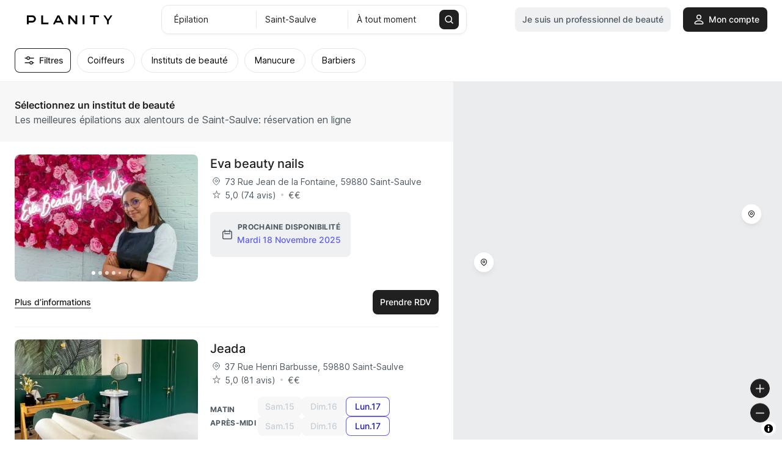

--- FILE ---
content_type: image/svg+xml
request_url: https://res.cloudinary.com/planity/image/upload/v1670855250/icon/Zoom_.svg
body_size: 169
content:
<svg width="48" height="48" viewBox="0 0 48 48" fill="none" xmlns="http://www.w3.org/2000/svg">
<g filter="url(#filter0_d_7347_31920)">
<rect x="8" y="2" width="32" height="32" rx="16" fill="#202020"/>
<path d="M24 11.75V24.25" stroke="white" stroke-width="1.5" stroke-linecap="round" stroke-linejoin="round"/>
<path d="M30.25 18H17.75" stroke="white" stroke-width="1.5" stroke-linecap="round" stroke-linejoin="round"/>
</g>
<defs>
<filter id="filter0_d_7347_31920" x="0" y="0" width="48" height="48" filterUnits="userSpaceOnUse" color-interpolation-filters="sRGB">
<feFlood flood-opacity="0" result="BackgroundImageFix"/>
<feColorMatrix in="SourceAlpha" type="matrix" values="0 0 0 0 0 0 0 0 0 0 0 0 0 0 0 0 0 0 127 0" result="hardAlpha"/>
<feMorphology radius="4" operator="erode" in="SourceAlpha" result="effect1_dropShadow_7347_31920"/>
<feOffset dy="6"/>
<feGaussianBlur stdDeviation="6"/>
<feColorMatrix type="matrix" values="0 0 0 0 0.101961 0 0 0 0 0.105882 0 0 0 0 0.121569 0 0 0 0.12 0"/>
<feBlend mode="normal" in2="BackgroundImageFix" result="effect1_dropShadow_7347_31920"/>
<feBlend mode="normal" in="SourceGraphic" in2="effect1_dropShadow_7347_31920" result="shape"/>
</filter>
</defs>
</svg>


--- FILE ---
content_type: application/javascript
request_url: https://d2skjte8udjqxw.cloudfront.net/static/js/topsort.ef4d7c71.js
body_size: 3149
content:
!function(){"use strict";var t=Object.defineProperty,e=(e,n)=>t(e,"name",{value:n,configurable:!0}),n="v2/auctions",s="v2/events",o="0.3.1",r=class{constructor(t,e,n,s=!1){this.status=t,this.statusText=e,this.body=n,this.retry=s}};e(r,"AppError");var i=r,c=class{async handleResponse(t){let e;if(204!==t.status&&(e=await t.json()),!t.ok){let n=429===t.status||t.status>=500;throw new i(t.status,t.statusText,e,n)}return e}async request(t,e){try{let n=this.sanitizeUrl(t),s=await fetch(n,e);return this.handleResponse(s)}catch(t){let e=t instanceof Error?t.message:"Unknown error";throw new i(500,"Internal Server Error",e)}}setupTimeoutSignal(t){if(null!=t.timeout){let e=new AbortController;return setTimeout((()=>e.abort()),t.timeout),e.signal}}async post(t,e,n){let s=this.setupTimeoutSignal(n);return this.request(t,{method:"POST",headers:{"Content-Type":"application/json",Accept:"application/json","X-UA":n.userAgent?`@topsort/sdk ${o} ${n.userAgent}`:`@topsort/sdk ${o}`,Authorization:`Bearer ${n.apiKey}`},body:JSON.stringify(e),signal:s})}sanitizeUrl(t){try{return new URL(t).href.replace(/\/+$/,"")}catch(t){throw new i(400,"Invalid URL",{error:`Invalid URL: ${t}`})}}};e(c,"APIClient");var a=new c;function d(t){var e;if(null==(e=null==t?void 0:t.apiKey)||!e.length)throw new i(401,"API Key is required.",{})}function u(t){return async(...e)=>(d(e[e.length-1]),t(...e))}async function l(t,e){let s=`${e.host}/${n}`;return await a.post(s.toString(),t,e)}e(d,"validateConfig"),e(u,"withValidation"),e(l,"handler");var h=u(l);async function p(t,e){try{let n=`${e.host}/${s}`;return await a.post(n,t,e),{ok:!0,retry:!1}}catch(t){if(t instanceof i&&t.retry)return{ok:!1,retry:!0};throw t}}e(p,"handler");var f=u(p),w=class{constructor(t){this.config=t,this.config.host=this.config.host??"https://api.topsort.com"}async reportEvent(t){return f(t,this.config)}async createAuction(t){return h(t,this.config)}};e(w,"TopsortClient");var g=w;class y{constructor(){this._data=[]}get(){return this._data}set(t){this._data=t}}class v{constructor(t){this._key=t,this._storage=window.localStorage}get(){const t=this._storage.getItem(this._key);return t?JSON.parse(t):[]}set(t){this._storage.setItem(this._key,JSON.stringify(t))}}function m(t,e){return e>0?t+1e3*(Math.random()+Math.pow(2,e)):0}const _=2500;let b=new Set;const S=new class{constructor(t){this._key=t,this._storage=window.sessionStorage,this._bid=void 0}get(){try{return this._storage.getItem(this._key)??void 0}catch{return this._bid}}set(t){this._bid=t;try{this._storage.setItem(this._key,t)}catch{}}}("ts-b");function T(){var t,e;return(null==(e=(t=window.URL).createObjectURL)?void 0:e.call(t,new Blob).split("/").pop())||Math.random()+""}let I;function k(){if(I)return I;const t=function(){var t;const e=window.TS.cookieName||"tsuid";return null==(t=new RegExp("(^|;)\\s*"+e+"\\s*=\\s*([^;]+)").exec(document.cookie))?void 0:t.pop()}();if(t)return I=t,t;const e=T();return E(e),e}function E(t){const e=window.TS.cookieName||"tsuid";I=t,document.cookie=e+"="+t+";max-age=31536000"}function A(t){const e=t.type,n={path:t.page};let s,o;t.product&&(s={type:"product",id:t.product}),t.additionalProduct&&(o={type:"product",id:t.additionalProduct});const r=new Date(t.t).toISOString();switch(e){case"Click":return{clicks:[{resolvedBidId:t.bid,entity:s,additionalAttribution:o,placement:n,occurredAt:r,opaqueUserId:t.uid,id:t.id}]};case"Impression":return{impressions:[{resolvedBidId:t.bid,entity:s,additionalAttribution:o,placement:n,occurredAt:r,opaqueUserId:t.uid,id:t.id}]};case"Purchase":return{purchases:[{occurredAt:r,opaqueUserId:t.uid,items:(t.items||[]).map((t=>({productId:t.product,quantity:t.quantity,unitPrice:t.price}))),id:t.id}]}}}window.TS.setUserId=E,window.TS.getUserId=k,window.TS.resetUserId=function(){return I=void 0,document.cookie="tsuid=",k()};const P=new class{constructor(t){this._store=function(){var t;const e=new v("ts-t");try{const n="3";if(e.set([{x:n}]),(null==(t=e.get()[0])?void 0:t.x)===n)return new v("ts-q")}catch{}return new y}(),this._processing=new Set,this._scheduled=!1,this._processor=t}append(t,e){let n=this._store.get();n.push({e:t,r:0,p:null!=e&&e.highPriority?9:0}),n=n.slice(-250),this._setEntries(n)}async _processNow(t){if(!t.length)return;const e=[];for(let n=t.length-1;n>=0&&e.length<25;n--){const s=t[n],o=null==s?void 0:s.e;o&&!this._processing.has(o.id)&&m(o.t,s.r)<=Date.now()&&(e.push(o),this._processing.add(o.id))}if(!e.length)return void this._scheduleProcessing();let n={done:new Set,retry:new Set};try{n=await this._processor(e)}catch{for(const t of e)n.done.add(t.id)}const s=[];for(const t of this._processing)e.find((e=>e.id===t))||s.push(t);this._processing=new Set(s);const o=this._store.get(),r=[];for(const t of o)n.done.has(t.e.id)||(n.retry.has(t.e.id)?t.r<3&&(t.r+=1,r.push(t)):r.push(t));this._setEntries(r)}_setEntries(t){this._store.set(t),t.length&&(t.some((t=>9===t.p))||this._store instanceof y?this._processNow(t):this._scheduleProcessing())}_scheduleProcessing(){this._scheduled||(this._scheduled=!0,setTimeout((()=>{this._scheduled=!1,this._processNow(this._store.get())}),250))}}((async function(t){const e={done:new Set,retry:new Set},n=[],s={apiKey:window.TS.token,host:window.TS.url,userAgent:"ts.js/2.4.0"},o=new g(s);for(const s of t)n.push(o.reportEvent(A(s)).then((t=>{(t.retry?e.retry:e.done).add(s.id)})).catch((()=>{e.done.add(s.id)})));return await Promise.all(n),e}));function L(t,e){const n=function(t){const e=JSON.stringify(t.items||[]);return[t.page,t.type,t.product??t.additionalProduct,t.bid,e].join("-")}(t);if(b.has(n))return;b.add(n),b=function(t,e){if(t.size<=e)return t;const n=t.values();for(let s=0;s<t.size-e;++s)n.next();return new Set(n)}(b,_),P.append(t);const s=new CustomEvent("topsort",{bubbles:!0,detail:t});e.dispatchEvent(s)}function O(){const t=window.location,e=t.hash;return"/"===e[1]?e:`${t.pathname}${t.search}`}function M(t,e){let n,s=e.dataset.tsProduct,o=e.dataset.tsResolvedBid;"inherit"==o&&s&&("Click"==t||"Impression"==t)&&(o=S.get(),n=s,s=void 0);const r={type:t,product:s,additionalProduct:n,bid:o,t:Date.now(),page:O(),id:T(),uid:k()};return"Purchase"===t&&(r.items=JSON.parse(e.dataset.tsItems||"[]")),r}function N(t){if(!(t.currentTarget instanceof HTMLElement))return;const e=t.currentTarget.closest($);if(e&&e instanceof HTMLElement){const t=M("Click",e);L(t,e),t.bid&&S.set(t.bid)}}const U=window.IntersectionObserver?new IntersectionObserver((t=>{for(const e of t)if(e.isIntersecting){const t=e.target;t instanceof HTMLElement&&(L(M("Impression",t),t),U&&U.unobserve(t))}}),{threshold:.5}):void 0,$="[data-ts-product],[data-ts-action],[data-ts-items],[data-ts-resolved-bid]";function q(t){!function(t){return"purchase"===t.dataset.tsAction}(t)?(U?U.observe(t):L(M("Impression",t),t),function(t){const e=t.querySelectorAll("[data-ts-clickable]");(0===e.length?[t]:e).forEach((t=>t.addEventListener("click",N)))}(t)):L(M("Purchase",t),t)}function C(t){const e=t.querySelectorAll($);for(let t=0;t<e.length;t++){const n=e[t];n instanceof HTMLElement&&q(n)}}function R(t){for(const e of t)if("childList"===e.type){const t=new Set;for(let n=0;n<e.addedNodes.length;n++){const s=e.addedNodes[n];if((null==s?void 0:s.nodeType)===Node.ELEMENT_NODE){const e=s.parentElement;e&&!t.has(e)&&t.add(e)}for(const e of t)C(e)}}else if("attributes"===e.type){if(!(e.target instanceof HTMLElement))continue;q(e.target)}}function x(){var t,e;if(null!=(t=window.TS)&&t.loaded)return;if(window.TS.loaded=!0,null==(e=window.TS)||!e.token)return void console.error("Missing TS token");C(document);new(window.MutationObserver||window.WebKitMutationObserver||window.MozMutationObserver)(R).observe(document,{attributes:!0,childList:!0,subtree:!0,attributeFilter:["data-ts-product","data-ts-action","data-ts-items","data-ts-resolved-bid"]})}/complete|interactive|loaded/.test(document.readyState)?x():window.addEventListener("DOMContentLoaded",x)}();